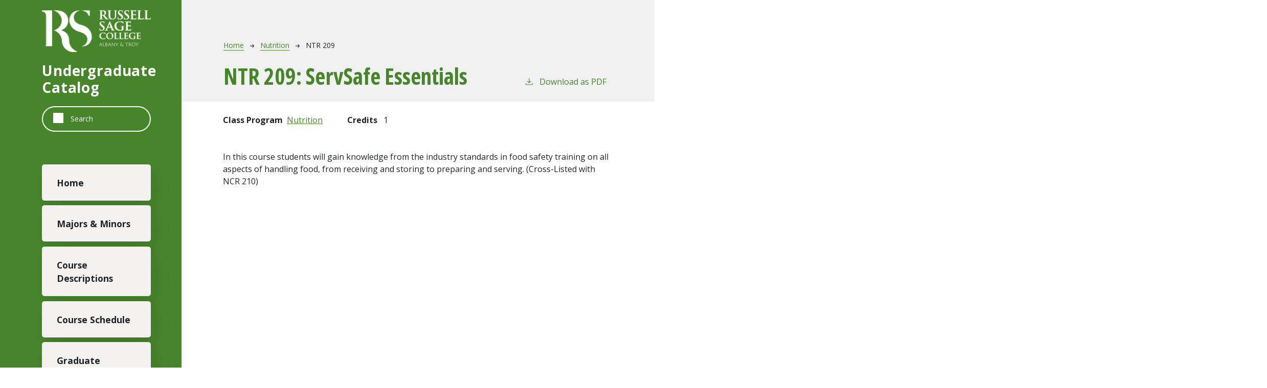

--- FILE ---
content_type: text/html; charset=UTF-8
request_url: https://catalog.sage.edu/nutrition/ntr-209
body_size: 3744
content:
<!DOCTYPE html>
<html lang="en" dir="ltr" prefix="content: http://purl.org/rss/1.0/modules/content/  dc: http://purl.org/dc/terms/  foaf: http://xmlns.com/foaf/0.1/  og: http://ogp.me/ns#  rdfs: http://www.w3.org/2000/01/rdf-schema#  schema: http://schema.org/  sioc: http://rdfs.org/sioc/ns#  sioct: http://rdfs.org/sioc/types#  skos: http://www.w3.org/2004/02/skos/core#  xsd: http://www.w3.org/2001/XMLSchema# ">
  <head>
    <meta charset="utf-8" />
<meta name="description" content="In this course students will gain knowledge from the industry standards in food safety training on all aspects of handling food, from receiving and storing to..." />
<script async defer data-domain="catalog.sage.edu" src="https://plausible.io/js/plausible.js"></script>
<script>window.plausible = window.plausible || function() { (window.plausible.q = window.plausible.q || []).push(arguments) }</script>
<meta name="Generator" content="Drupal 10 (https://www.drupal.org)" />
<meta name="MobileOptimized" content="width" />
<meta name="HandheldFriendly" content="true" />
<meta name="viewport" content="width=device-width, initial-scale=1.0" />
<link rel="icon" href="/themes/custom/sage21/images/favicon.png" type="image/vnd.microsoft.icon" />
<link rel="canonical" href="https://catalog.sage.edu/nutrition/ntr-209" />
<link rel="shortlink" href="https://catalog.sage.edu/node/717" />

    <title>NTR 209 | Russell Sage College</title>
    <link rel="stylesheet" media="all" href="/sites/default/files/css/css_RoC0Epmcqr7Eue6W6n-3zQtlAy1RgIOKN_drDyLnlH0.css?delta=0&amp;language=en&amp;theme=sage21&amp;include=eJxVjFEKgCAQBS9kLAWdR1bbTFoz3C3w9uVHVH9v3sB4b_1KU9RcRvAfsBxFrWhlEnOLfZqt5swOC_yxWV0oETzjfY4tnlQE2QgGGnoInB1y17pxC0aqKCVwKHQBjHs1QQ" />
<link rel="stylesheet" media="all" href="https://fonts.googleapis.com/css2?family=Open+Sans:ital,wdth,wght@0,75,700;0,100,400;0,100,700;1,75,700;1,100,400;1,100,700&amp;display=swap" />
<link rel="stylesheet" media="all" href="/sites/default/files/css/css_yro-zMgFoFL15G-P7KjNBoe8JFUeaHm7OZUxJcEO3PA.css?delta=2&amp;language=en&amp;theme=sage21&amp;include=eJxVjFEKgCAQBS9kLAWdR1bbTFoz3C3w9uVHVH9v3sB4b_1KU9RcRvAfsBxFrWhlEnOLfZqt5swOC_yxWV0oETzjfY4tnlQE2QgGGnoInB1y17pxC0aqKCVwKHQBjHs1QQ" />

    
  </head>
  <body class="russell-sage-college">
        <a href="#main-content" class="visually-hidden focusable">
      Skip to main content
    </a>
    
      <div class="dialog-off-canvas-main-canvas" data-off-canvas-main-canvas>
    
<div class="layout-container table-borders outer-course-teaser-card">
  <div class="content-wrapper">

    <header role="banner" class="site-header">
      <div class="header-container">
        <div class="row">
                              <div class="logo-wrapper">
                          <a class="logo" href="https://www.sage.edu/academics/undergraduate-programs/">
                <img src="/themes/custom/sage21/images/logo.png" alt="Russell Sage College catalog"/>
              </a>
                      </div>

          <span class="header-title">Undergraduate Catalog</span>
                              <div class="site-menu">
            <div class="site-menu-wrapper">
                              <div class="row">
                  <div class="col-12">
                        <div class="region region-primary-menu">
    <div class="views-exposed-form block block-views block-views-exposed-filter-blocksearch-api-page-1" data-drupal-selector="views-exposed-form-search-api-page-1" id="block-sage21-exposedformsearch-apipage-1">
  
    
      <form action="/search" method="get" id="views-exposed-form-search-api-page-1" accept-charset="UTF-8">
  <div class="js-form-item form-item form-type-textfield js-form-type-textfield form-item-search-api-fulltext js-form-item-search-api-fulltext">
      <label for="edit-search-api-fulltext">Fulltext search</label>
        <input data-drupal-selector="edit-search-api-fulltext" type="text" id="edit-search-api-fulltext" name="search_api_fulltext" value="" size="30" maxlength="128" placeholder="Search" class="form-text" />

        </div>
<div data-drupal-selector="edit-actions" class="form-actions js-form-wrapper form-wrapper" id="edit-actions"><input data-drupal-selector="edit-submit-search-api" type="submit" id="edit-submit-search-api" value="Search" class="button js-form-submit form-submit" />
</div>


</form>

  </div>
<nav role="navigation" aria-labelledby="block-sage21-mainnavigation-menu" id="block-sage21-mainnavigation">
            
  <h2 class="visually-hidden" id="block-sage21-mainnavigation-menu">Main navigation</h2>
  

        
              <ul>
              <li>
        <a href="/" data-drupal-link-system-path="&lt;front&gt;">Home</a>
              </li>
          <li>
        <a href="/degrees" data-drupal-link-system-path="degrees">Majors &amp; Minors</a>
              </li>
          <li>
        <a href="/classes" data-drupal-link-system-path="classes">Course Descriptions</a>
              </li>
          <li>
        <a href="/course-schedule" data-drupal-link-system-path="node/1477">Course Schedule</a>
              </li>
          <li>
        <a href="https://grad-catalog.sage.edu">Graduate Catalog</a>
              </li>
          <li>
        <a href="/archived-catalogs" title="PDFs of UG archived catalogs" data-drupal-link-system-path="node/1480">Archived Catalogs</a>
              </li>
        </ul>
  


  </nav>

  </div>

                  </div>
                </div>
                          </div>
          </div>
        </div>
      </div>
    </header>

    <main role="main" class="site-main">
            <span id="main-content" tabindex="-1"></span>
      <div class="layout-content">
        
                
          <div class="region region-content">
    <div data-drupal-messages-fallback class="hidden"></div>
<article about="/nutrition/ntr-209" class="node node--type-class node--view-mode-full">
  <div class="node__content">
        
    
        <header class="node-header page-header-gray">
  <div class="node-header-text">
      <nav class="breadcrumb" role="navigation" aria-labelledby="system-breadcrumb">
    <h2 id="system-breadcrumb" class="visually-hidden">Breadcrumb</h2>
    <ol>
          <li>
                  <a href="/">Home</a><svg width="17" height="16" viewBox="0 0 17 16" fill="none" xmlns="http://www.w3.org/2000/svg">
  <path d="M17 8L16.448 7.36648L10.5598 0.5L9.07755 1.76703L13.5857 7.01907H0L0 8.98093H13.5857L9.07755 14.233L10.5598 15.5L16.448 8.63351L17 8Z" fill="#000"/>
</svg>
              </li>
          <li>
                  <a href="/nutrition">Nutrition</a><svg width="17" height="16" viewBox="0 0 17 16" fill="none" xmlns="http://www.w3.org/2000/svg">
  <path d="M17 8L16.448 7.36648L10.5598 0.5L9.07755 1.76703L13.5857 7.01907H0L0 8.98093H13.5857L9.07755 14.233L10.5598 15.5L16.448 8.63351L17 8Z" fill="#000"/>
</svg>
              </li>
          <li>
                  NTR 209
              </li>
        </ol>
  </nav>

                <h1>NTR 209: 
            <span class="field field--name-field-item field--type-string field--label-hidden field__item">ServSafe Essentials</span>
          </h1>
              <div class="pdf-link">
                <a href="/node/717/download-pdf" target="_blank" rel="nofollow" class="pdf-download-link">
  <svg width="18" height="17" viewBox="0 0 18 17" fill="none" xmlns="http://www.w3.org/2000/svg">
    <path d="M1 11.4092V15.5001H16.6818V11.4092" stroke="#000000" stroke-width="1.2"/>
    <path
      d="M8.84095 12.0909L9.2729 11.7145L13.9546 7.69988L13.0907 6.68924L9.50977 9.76297V0.5L8.17214 0.5V9.76297L4.5912 6.68924L3.72732 7.69988L8.40901 11.7145L8.84095 12.0909Z"
      fill="#000000"/>
  </svg>
  Download as PDF
</a>

      </div>

  </div>
    </header>


    <div class="degree-class-content-wrapper">

      
<div  class="degree-class-overview">
      
  <div class="field field--name-field-class-program field--type-entity-reference field--label-above">
    <div class="field__label">Class Program</div>
              <div class="field__item"><a href="/nutrition" hreflang="en">Nutrition</a></div>
          </div>

  <span class="field field--name-field-credits field--type-decimal field--label-above">
    <span class="field__label">Credits</span>
              <span class="field__item">1</span>
          </span>

  </div>


      <div class="col-12 body-text-wrapper">
        
        
<div  class="degree-class-details">
      
            <div class="field field--name-field-description field--type-text-long field--label-hidden field__item"><p>In this course students will gain knowledge from the industry standards in food safety training on all aspects of handling food, from receiving and storing to preparing and serving. (Cross-Listed with NCR 210)</p></div>
      
  </div>

              </div>
    </div>
  </div>
</article>

  </div>

      </div>
    </main>

  </div>
</div>

<footer role="contentinfo" class="site-footer">
  <div class="footer-top">
        <div class="container">
      <div class="row">
        <div class="col-6">
                                <a class="footer-logo" href="https://www.sage.edu/academics/undergraduate-programs/">
              <img src="/themes/custom/sage21/images/logo.png" alt="Russell Sage College catalog"/>
            </a>
                  </div>
        <div class="col-6">
          <div class="site-footer-menu">
              <div class="region region-footer">
    <nav role="navigation" aria-labelledby="block-sage21-asage21ount-menu-menu" id="block-sage21-asage21ount-menu">
            
  <h2 class="visually-hidden" id="block-sage21-asage21ount-menu-menu">User account menu</h2>
  

        
              <ul>
              <li>
        <a href="/user/login" data-drupal-link-system-path="user/login">Staff Login</a>
              </li>
        </ul>
  


  </nav>

  </div>

          </div>
        </div>
      </div>
      <small class="footer-copyright">&copy; 2025 Russell Sage College</small>
    </div>
  </div>
  <div class="container footer-bottom">
    <small class="footer-cc-link">
      <a href="https://cleancatalog.com/curriculum-management-software/">Curriculum Management Software by Clean Catalog</a>
    </small>
  </div>
</footer>


</div>
  </div>

    
    <script type="application/json" data-drupal-selector="drupal-settings-json">{"path":{"baseUrl":"\/","pathPrefix":"","currentPath":"node\/717","currentPathIsAdmin":false,"isFront":false,"currentLanguage":"en"},"pluralDelimiter":"\u0003","suppressDeprecationErrors":true,"field_group":{"html_element":{"mode":"default","context":"view","settings":{"classes":"","show_empty_fields":false,"id":"","element":"div","show_label":false,"label_element":"h3","label_element_classes":"","attributes":"","effect":"none","speed":"fast"}}},"ajaxTrustedUrl":{"\/search":true},"user":{"uid":0,"permissionsHash":"9651efe22809871e79d289847c5248240840f210b00433355e3147cefda04a2c"}}</script>
<script src="/sites/default/files/js/js_CZyhGywgRJZ8geTf--TkNhNK6r8RaJgQcFVcoEEVftQ.js?scope=footer&amp;delta=0&amp;language=en&amp;theme=sage21&amp;include=eJxLTjYyMDLUTy4tLsnPBQAbXwRW"></script>

  </body>
</html>
